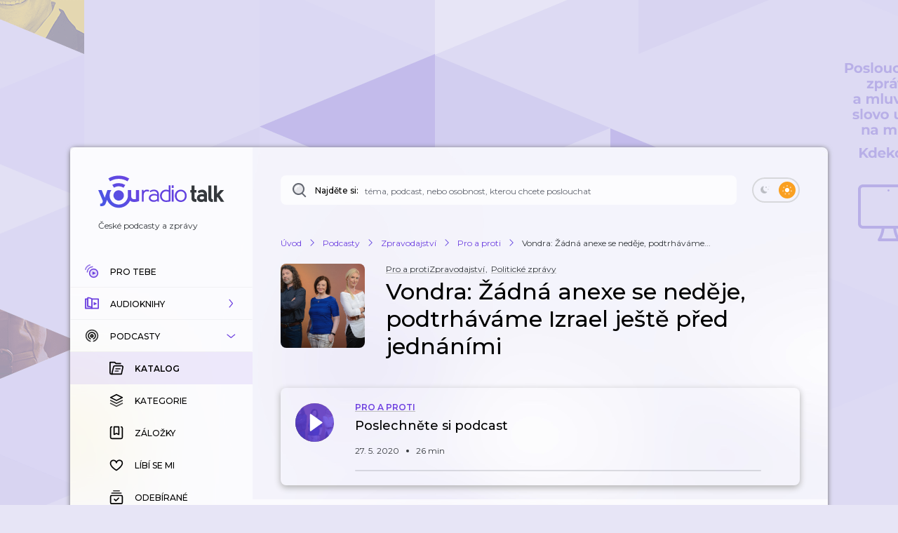

--- FILE ---
content_type: application/javascript; charset=UTF-8
request_url: https://talk.youradio.cz/_next/static/chunks/4731-282b04ee73388ae1.js
body_size: 9857
content:
"use strict";(self.webpackChunk_N_E=self.webpackChunk_N_E||[]).push([[4731],{7722:(e,l,i)=>{i.d(l,{DH:()=>t,Dk:()=>u,If:()=>s,Yf:()=>n,bY:()=>d,li:()=>r,ow:()=>o,v8:()=>a});let s="CONTEXTMENU_BUTTON",t="SHARE_BUTTON",n="DRAG_AND_DROP_BUTTON",a="DELETE_BUTTON",r=[s,t],o=[s,n,a],d=[s],u=[s]},20736:(e,l,i)=>{i.d(l,{A:()=>f});var s=i(37876),t=i(54587),n=i.n(t),a=i(14232),r=i(77742),o=i(48011),d=i(15039),u=i.n(d),h=i(71231),c=i(25848),m=i(91522),g=i(90860),v=i(44537),x=i(47385),p=i(58226),j=i(48637),w=i(51688),A=i(43535);let f=e=>{let{isEmpty:l,size:i=j.Yw,isHovered:t,isPressed:d,showIdType:f,showIdValue:y,showSpinner:b,showIcon:C,enabledRegardlessOfSize:k,buttonScales:S,className:E,isWithPreventDefaultForTouchEvents:M,imageSmallUrl:I,imageUrl:L,disabled:P}=e,{isTablet:N,canHover:z}=(0,a.useContext)(x.Y),{formatMessage:T}=(0,r.A)(),{isLoaded:q,onLoad:O}=(0,m.R)(),U=(0,o.d4)(e=>f===h.Ej?(0,c.Zp)(e,y):(0,c.FK)(e,y)),G=(0,o.d4)(e=>null!=I?I:(0,c.ve)(e,null==U?void 0:U.id)),H=(0,o.d4)(e=>null!=L?L:(0,c.yG)(e,null==U?void 0:U.id)),R=(0,o.d4)(e=>f===h.Ej?(0,c.in)(e,{showId:y}):(0,c.gN)(e,y)),_=i===j.GG,D=i===j.Oq,F=i===j.Kk,V=i===j.GG?H||G:G||H,Y=N?i===j.GG?165:i===j.Oq?80:i===j.qV?60:55:i===j.GG?200:i===j.Oq?120:i===j.Kk?80:i===j.qV?60:90;return(0,s.jsxs)(A.yK,{tabIndex:-1,className:u()(E,{isEmpty:l||!q}),height:Y,width:Y,isSelected:t,isPressed:d,isWithShadow:!1,disabled:l||P||(D||_)&&!k,title:l||D?"":T(w.A.showDetailTitle),...null!=S?S:F||N?g.oG:g.hs,componentType:g.q0,isWithPreventDefaultForTouchEvents:M,children:[V?(0,s.jsx)(n(),{width:Y,height:Y,src:V,onLoad:O,alt:"Obr\xe1zek podcastu ".concat(R||"")}):null,b||C||t&&!D&&!_&&!l&&z?(0,s.jsx)(v.A,{}):null,b?(0,s.jsx)(p.A,{className:D?"isLarge":_?"isExtraLarge":void 0,color:"white",size:D?72:_?112:56,thickness:2}):null]})}},22362:(e,l,i)=>{i.d(l,{A:()=>n});var s=i(37876);i(14232);var t=i(15858);let n=e=>{let{size:l=18,fill:i=t.Oh,...n}=e;return(0,s.jsx)("svg",{width:l,height:l,xmlns:"http://www.w3.org/2000/svg",viewBox:"0 0 18 18",...n,children:(0,s.jsxs)("g",{fill:"none",fillRule:"evenodd",children:[(0,s.jsx)("path",{d:"M0 0h18v18H0z"}),(0,s.jsxs)("g",{fill:i,fillRule:"nonzero",children:[(0,s.jsx)("path",{d:"M11 4a3 3 0 013 3v8a3 3 0 01-3 3H3a3 3 0 01-3-3V7a3 3 0 013-3zm0 2H3a1 1 0 00-1 1v8a1 1 0 001 1h8a1 1 0 001-1V7a1 1 0 00-1-1zM5 9a1 1 0 011.559-.83l3 2.02a1 1 0 01-.008 1.665l-3 1.98A1 1 0 015 13z"}),(0,s.jsx)("path",{d:"M15.588 0c1.279 0 2.325.995 2.407 2.253l.005.159v9.176A2.412 2.412 0 0115.588 14a1 1 0 110-2 .412.412 0 00.404-.329l.008-.083V2.412a.412.412 0 00-.329-.404L15.588 2H6.412A.412.412 0 006 2.412a1 1 0 11-2 0C4 1.133 4.995.087 6.253.005L6.412 0h9.176z",opacity:.8})]})]})})}},33103:(e,l,i)=>{i.d(l,{A:()=>L});var s=i(37876),t=i(14232),n=i(78254),a=i(19215);let r={loginRequiredPrefix:{id:"Modules.ShowRating.loginRequiredPrefix",defaultMessage:"Pokud chcete přidat hodnocen\xed, "},loginRequiredSuffix:{id:"Modules.ShowRating.loginRequiredSuffix",defaultMessage:"přihlašte se pros\xedm."}};var o=i(41403),d=i(95281),u=i(48011),h=i(25848),c=i(29278),m=i(85090),g=i(83133),v=i(89099),x=i(77742),p=i(39645),j=i(82125),w=i(77232),A=i(89727),f=i(63528);let y=(0,w.Ay)(A.A).withConfig({componentId:"sc-e9b8d5a2-0"})(["position:relative;top:6px;padding:10px 6px 16px 8px !important;svg{margin-right:2px;}@media (","){margin-left:-4px;svg{margin-right:0;}}"],f.Sj),b=w.Ay.div.withConfig({componentId:"sc-e9b8d5a2-1"})(["position:relative;display:flex;"]),C=w.Ay.div.withConfig({componentId:"sc-e9b8d5a2-2"})(["position:absolute;top:0;left:0;overflow:hidden;"]),k=e=>{let{iconSize:l,percentage:i,activeFill:t,activeFill2:n,activeFillOpacity:a,inActiveFill:r,inactiveFill2:o}=e;return(0,s.jsxs)(b,{children:[(0,s.jsx)(j.A,{size:l,fill:r,fill2:o}),(0,s.jsx)(C,{style:{width:l/100*i},children:(0,s.jsx)(j.A,{size:l,fill:t,fill2:n,fillOpacity:a})})]})};var S=i(15858),E=i(50985),M=i(44777),I=i(47385);let L=e=>{let{showSlug:l,isUserLoggedIn:i,isEmpty:w,starIconSize:A}=e,f=(0,v.useRouter)(),{formatMessage:b}=(0,x.A)(),{isTablet:C}=(0,t.useContext)(I.Y),L=null!=A?A:C?18:20,{showId:P,isPrivate:N,showUserRating:z,isShowRatePending:T,dispatch:q,numberOfFullStars:O,percentageForStarPartial:U,numberOfInactiveStars:G,canUserRateShow:H,dispatchShowDetailRatingError403:R}=(e=>{let{showSlug:l}=e,i=(0,u.wA)(),s=(0,u.d4)(e=>{var i;return null!=(i=(0,h.TV)(e,l))?i:(0,m.Pk)(e,{slug:l})}),a=(0,u.d4)(e=>(0,h.B9)(e,{showId:s})),r=(0,u.d4)(e=>(0,h.JU)(e,{showId:s})),o=(0,u.d4)(e=>(0,h.jo)(e,{showSlug:l})),d=(0,u.d4)(e=>(0,h.ug)(e,{showId:s})),g=(0,u.d4)(e=>(0,h.V5)(e,s)),v=(0,u.d4)(e=>(0,h.HU)(e,{showSlug:l})),x=(0,t.useCallback)(()=>{i((0,n.rG)({type:"info",message:c.A.showDetailRatingError403,showOnlyOneInstance:!0}))},[i]),p=null!=d?d:a,j=Math.floor(p||0),w=j<0?0:j>5?5:j,A=Math.floor(p%(w||1)*100),f=A>0&&A<100?A:0,y=5-(w+ +!!f);return{dispatch:i,showId:s,showRating:a,isPrivate:r,showUserRating:d,isShowRatePending:v,numberOfFullStars:w,percentageForStarPartial:f,numberOfInactiveStars:y<0?0:y>5?5:y,isPremium:g,canUserRateShow:o,dispatchShowDetailRatingError403:x}})({showSlug:l}),_=(0,t.useCallback)(e=>{e.preventDefault(),e.stopPropagation(),(0,p.CZ)({router:f,dispatch:q})},[f,q]),D=(0,t.useCallback)(()=>i?H?void q((0,o.iM)({modalType:d._I,showId:P})):void R():void q((0,n.rG)({type:"info",message:(0,s.jsx)(a.A,{href:g.S3,onClick:_,text:b(r.loginRequiredPrefix),linkText:b(r.loginRequiredSuffix)}),showOnlyOneInstance:!0})),[q,P,_,i,b,H,R]);return N?null:(0,s.jsxs)(y,{className:"ShowRatingButton",isWithShadow:!1,onClick:D,children:[w?null:(0,s.jsxs)(s.Fragment,{children:[Array(O).fill(void 0).map((e,l)=>(0,s.jsx)(j.A,{size:L,fill:M.AY,fill2:M.AY,fillOpacity:z?1:void 0},l)),U>0&&U<100?(0,s.jsx)(k,{iconSize:L,percentage:U,activeFill:M.AY,activeFill2:M.AY,activeFillOpacity:z?1:void 0,inActiveFill:S.Bl,inactiveFill2:"transparent"}):null,Array(G).fill(void 0).map((e,l)=>(0,s.jsx)(j.A,{size:L,fill:S.Bl,fill2:"transparent"},l))]}),T&&(0,s.jsx)(E.A,{size:10})]})}},39471:(e,l,i)=>{i.d(l,{H:()=>s});let s=(e,l)=>{let i=null==l?void 0:l.alwaysRenderDot;return e&&Number(e)>1?" na straně ".concat(e,"."):i?".":""}},48637:(e,l,i)=>{i.d(l,{GG:()=>r,Kk:()=>n,Oq:()=>s,Yw:()=>t,d2:()=>d,qP:()=>o,qV:()=>a});let s="SIZE_LARGE",t="SIZE_MEDIUM",n="SIZE_SMALL",a="SIZE_MINI",r="SIZE_EXTRA_EXTRA_LARGE",o=100,d=270},53062:(e,l,i)=>{i.d(l,{v:()=>n});var s=i(14232),t=i(64966);let n=()=>{let[e,l]=(0,s.useState)(!1),[i,n]=(0,s.useState)(!1),a=(0,s.useCallback)(e=>{0===e.button&&l(!0)},[]),r=(0,s.useCallback)(()=>{l(!1)},[]),o=(0,s.useCallback)(()=>{n(!0)},[]),d=(0,s.useCallback)(()=>{l(!1),n(!1)},[]),{onMouseEnter:u,onMouseLeave:h,onPointerCancel:c,onPointerEnter:m,onPointerLeave:g,...v}=t.fE?{onPointerDown:a,onPointerUp:r,onPointerCancel:d,onPointerEnter:o,onPointerLeave:d}:{onMouseDown:a,onMouseUp:r,onMouseEnter:o,onMouseLeave:d};return{onMouseEnter:u,onMouseLeave:h,onPointerCancel:c,onPointerEnter:m,onPointerLeave:g,restOfListeners:v,isPressed:e,isHovered:i,onLeave:d}}},56634:(e,l,i)=>{i.d(l,{A:()=>J});var s=i(37876),t=i(15039),n=i.n(t),a=i(48230),r=i.n(a),o=i(14232),d=i(7722),u=i(48011),h=i(52650),c=i(71231),m=i(25848),g=i(67812),v=i(61558);let x=e=>{let{isHovered:l,isEmpty:i,showIdType:t,showIdValue:n,buttons:a=d.bY,setIsNotHovered:r,type:o,isUserLoggedIn:x}=e,p=(0,u.d4)(e=>t===c.Ej?(0,m.Es)(e,n):(0,m.jt)(e,n));return(0,s.jsx)(v.yp,{children:i?null:a.map(e=>e===d.If?(0,s.jsx)(g.A,{isHovered:l,showId:null==p?void 0:p.id,isEmpty:i,setIsNotHovered:r,rnRoute:void 0,menuType:void 0,contextMenuShowType:o,onModalClose:h.b3,isUserLoggedIn:x},d.If):null)})};var p=i(48637),j=i(45386),w=i(13466),A=i(47385),f=i(2768),y=i(39875);let b={author:{id:"Components.ShowCardPremium.author",defaultMessage:"Autor"},duration:{id:"Components.ShowCardPremium.duration",defaultMessage:"D\xe9lka"},narrator:{id:"Components.ShowCardPremium.narrator",defaultMessage:"Čte"},publisher:{id:"Components.ShowCardPremium.publisher",defaultMessage:"Vydavatel"},language:{id:"Components.ShowCardPremium.language",defaultMessage:"Jazyk"},genre:{id:"Components.ShowCardPremium.genre",defaultMessage:"Ž\xe1nr"},czechLanguage:{id:"Components.ShowCardPremium.czechLanguage",defaultMessage:"Česky"},slovakLanguage:{id:"Components.ShowCardPremium.slovakLanguage",defaultMessage:"Slovensky"},englishLanguage:{id:"Components.ShowCardPremium.englishLanguage",defaultMessage:"Anglicky"}};var C=i(8733),k=i(84855),S=i(1094),E=i(86239),M=i(77232),I=i(88116);let L=M.Ay.div.withConfig({componentId:"sc-8c98eea8-0"})([".itemHeadline{margin-right:6px;font-weight:bold;}"]),P=M.Ay.div.withConfig({componentId:"sc-8c98eea8-1"})(["&.isEmpty{max-width:140px;min-height:15px;margin-bottom:5px;&.duration{max-width:130px;}&.narrator{max-width:150px;}&.publisher{max-width:140px;}&.language{max-width:120px;}&.genre{max-width:130px;}","}"],I.U),N=e=>{let{isEmpty:l,author:i,authors:t,narrator:n,publisherName:a,publisherSlug:d,languageDescriptor:u,showLengthFormatted:c,categories:m,firstAuthorSlug:g,setLinkPressed:v,showIdValue:x}=e,{canHover:p}=(0,o.useContext)(A.Y),j=(0,k.A)({maskedUrl:!1,query:{author:g||"",isWithoutMobileControls:"true"},isPremium:!0}),w=(0,k.A)({maskedUrl:!0,query:{author:g||""},isPremium:!0}),f=l?" isEmpty":"",y=(0,s.jsx)(S.A,{title:(t||[]).map(e=>{let{name:l}=e;return l}).join(h.UX),...g&&{isHoverable:p,hoverColor:E.jd,initialGreyUnderlineColor:!!p||void 0},children:i}),M=(0,s.jsx)(S.A,{...d&&{isHoverable:p,hoverColor:E.jd,initialGreyUnderlineColor:!!p||void 0},title:a,children:a}),I=(0,k.A)({maskedUrl:!1,query:{publisher:null!=d?d:"",isWithoutMobileControls:"true"},isPremium:!0}),N=(0,k.A)({maskedUrl:!0,query:{publisher:null!=d?d:""},isPremium:!0});return(0,s.jsxs)(L,{children:[i||l?(0,s.jsx)(P,{className:"author"+f,children:l?null:(0,s.jsxs)(s.Fragment,{children:[(0,s.jsxs)(S.A,{className:"itemHeadline",children:[(0,s.jsx)(C.A,{...b.author}),":"]}),g&&p&&w&&!l?(0,s.jsx)(r(),{href:j,as:w,legacyBehavior:!0,children:(0,s.jsx)("a",{href:w,onClick:v?()=>v(null!=x?x:""):void 0,children:y})}):y]})}):null,c||l?(0,s.jsx)(P,{className:"duration"+f,children:l?null:(0,s.jsxs)(s.Fragment,{children:[(0,s.jsxs)(S.A,{className:"itemHeadline",children:[(0,s.jsx)(C.A,{...b.duration}),":"]}),(0,s.jsx)(S.A,{title:c,children:c})]})}):null,n||l?(0,s.jsx)(P,{className:"narrator"+f,children:l?null:(0,s.jsxs)(s.Fragment,{children:[(0,s.jsxs)(S.A,{className:"itemHeadline",children:[(0,s.jsx)(C.A,{...b.narrator}),":"]}),(0,s.jsx)(S.A,{title:n,children:n})]})}):null,a||l?(0,s.jsx)(P,{className:"publisher"+f,children:l?null:(0,s.jsxs)(s.Fragment,{children:[(0,s.jsxs)(S.A,{className:"itemHeadline",children:[(0,s.jsx)(C.A,{...b.publisher}),":"]}),N&&!l?(0,s.jsx)(r(),{href:I,as:N,children:M}):M]})}):null,u.defaultMessage||l?(0,s.jsx)(P,{className:"language"+f,children:l?null:(0,s.jsxs)(s.Fragment,{children:[(0,s.jsxs)(S.A,{className:"itemHeadline",children:[(0,s.jsx)(C.A,{...b.language}),":"]}),(0,s.jsx)(S.A,{title:u.defaultMessage,children:(0,s.jsx)(C.A,{...u})})]})}):null,(null==m?void 0:m.length)&&0!==m.length||l?(0,s.jsx)(P,{className:"genre"+f,children:l?null:(0,s.jsxs)(s.Fragment,{children:[(0,s.jsxs)(S.A,{className:"itemHeadline",children:[(0,s.jsx)(C.A,{...b.genre}),":"]}),null==m?void 0:m.map((e,i,t)=>{let{slug:n,name:a,id:d}=e,u=(0,k.A)({maskedUrl:!1,query:{category:n||"",isWithoutMobileControls:"true"},isPremium:!0}),h=(0,k.A)({maskedUrl:!0,query:{category:n||""},isPremium:!0}),c=(0,s.jsx)(S.A,{...n&&{isHoverable:p,hoverColor:E.jd,initialGreyUnderlineColor:!!p||void 0},title:a,children:a});return(0,s.jsxs)(o.Fragment,{children:[h&&p&&!l?(0,s.jsx)(r(),{href:u,as:h,legacyBehavior:!0,children:(0,s.jsx)("a",{href:h,onClick:v?()=>v(null!=x?x:""):void 0,children:c})}):c,i!==t.length-1?", ":""]},d)})]})}):null]})},z=e=>{var l,i;let{id:t,isEmpty:n,setLinkPressed:a,showIdType:r,showIdValue:o}=e,d=(0,u.d4)(e=>(0,m.Es)(e,t)),h=(0,j.z)(e=>(0,m.W9)(e,null==d?void 0:d.id),[null==d?void 0:d.id]),c=(0,m.PW)(d),g=null==h||null==(l=h[0])?void 0:l.slug,v=(0,j.z)(e=>(0,m.D2)(e,null==d?void 0:d.id),[null==d?void 0:d.id]),x=(0,j.z)(e=>(0,m.vK)(e,null==d?void 0:d.id),[null==d?void 0:d.id]),p=(0,u.d4)(e=>(0,y.JI)(e,(0,m.fK)(d))),w=(0,y.q_)(p),A=(0,y.UL)(p),C=(0,m.bl)(d),k=(0,m.A)(d),S=null==x||null==(i=x[0])?void 0:i.slug,E=(0,f.a3)({durationInSeconds:k||0,isHumanReadableFormat:!0}),M="cs"===C?b.czechLanguage:"sk"===C?b.slovakLanguage:"en"===C?b.englishLanguage:{id:"ShowCardPremiumOverview.languageEvaluated",defaultMessage:null!=C?C:""};return(0,s.jsx)(N,{isEmpty:n,authors:h,author:c,firstAuthorSlug:g,narrator:v,publisherName:w,publisherSlug:A,languageDescriptor:M,showLengthFormatted:E,categories:x,categorySlug:S,setLinkPressed:a,showIdType:r,showIdValue:o})};var T=i(7672),q=i(22362);let O=e=>{let{size:l=18,fill:i="#626670",...t}=e;return(0,s.jsx)("svg",{width:l,height:l,xmlns:"http://www.w3.org/2000/svg",...t,children:(0,s.jsxs)("g",{fill:"none",fillRule:"evenodd",children:[(0,s.jsx)("path",{d:"M0 0h18v18H0z"}),(0,s.jsxs)("g",{fill:i,fillRule:"nonzero",children:[(0,s.jsx)("path",{d:"M6.5 12c2.972 0 5.5 1.685 5.5 4a1 1 0 01-1.993.117L10 16c0-.963-1.396-1.928-3.288-1.996L6.5 14h-1c-1.927 0-3.392.93-3.494 1.893L2 16a1 1 0 01-2 0c0-2.252 2.393-3.908 5.26-3.996L5.5 12h1zM6 5a3 3 0 110 6 3 3 0 010-6zm0 2a1 1 0 100 2 1 1 0 000-2z"}),(0,s.jsx)("path",{d:"M6 7a1 1 0 110 2 1 1 0 010-2z",fillOpacity:.15}),(0,s.jsxs)("g",{opacity:.8,children:[(0,s.jsx)("path",{d:"M12.5 7c2.972 0 5.5 1.685 5.5 4a1 1 0 01-1.993.117L16 11c0-.963-1.396-1.928-3.288-1.996L12.5 9h-1a1 1 0 01-.117-1.993L11.5 7h1zM12 0a3 3 0 110 6 3 3 0 010-6zm0 2a1 1 0 100 2 1 1 0 000-2z"}),(0,s.jsx)("path",{d:"M12 2a1 1 0 110 2 1 1 0 010-2z",fillOpacity:.15})]})]})]})})};var U=i(51688),G=i(43535);class H extends o.PureComponent{render(){let{isTablet:e}=this.context,{formatMessage:l}=this.props.intl,{tracks:i,subscribers:t,isEmpty:n,size:a,isPrivate:r}=this.props,o=a===p.Oq,d=a===p.Kk;return(0,s.jsxs)(G.pD,{$isLarge:o,children:[(0,s.jsx)(G.ro,{className:"records withOverflow",$isSmall:d,title:l(U.A.tracksTitle,{value:i}),children:n?null:(0,s.jsxs)(s.Fragment,{children:[(0,s.jsx)(q.A,{}),(0,s.jsx)(S.A,{withoutMargin:!0,children:e&&o?"".concat(i):l(U.A.tracks,{value:i})})]})}),(0,s.jsx)(G.ro,{className:"subscribers withOverflow",$isSmall:d,title:l(U.A.subscribersTitle,{value:t}),children:n||r?null:(0,s.jsxs)(s.Fragment,{children:[(0,s.jsx)(O,{}),(0,s.jsx)(S.A,{withoutMargin:!0,children:e&&o?"".concat(t):l(U.A.subscribers,{value:t})})]})})]})}}H.contextType=A.Y;let R=(0,T.Ay)(H);var _=i(56860),D=i(58981);let F=e=>{let{categoryEvaluated:l,headlineEvaluated:i,tracks:t,subscribers:a,isEmpty:r,size:d=p.Yw,isWithStats:u,subtitle:h,isWithoutSubtitle:c,hrefMasked:m,isPremiumShow:g,isPremiumShowLoading:v,id:x,showIdType:j,showIdValue:f,focusRef:y,setLinkPressed:b,isHovered:C,position:k,isPrivate:E}=e,{isTablet:M}=(0,o.useContext)(A.Y),I="SIZE_SMALL"===d||"SIZE_MEDIUM"===d?"strip-everything":"strip-only-necessary",L="strip-everything"===I,{subtitleProcessed:P,isSubtitleShortened:N}=(0,o.useMemo)(()=>(0,D.$)({stripTags:I,canBeShortened:d!==p.Oq,subtitle:h,isWithoutSubtitle:c,showSubtitleCharLimit:M?p.qP:p.d2}),[I,h,c,M,d]),T=d===p.GG,q=d===p.Oq,O=d===p.Kk,U=q||T?w.A:G.q6,H=(0,s.jsx)(U,{className:n()("headingComponent",{isLarge:q,isExtraLarge:T,isHovered:C}),title:i,children:i});return(0,s.jsxs)(G._M,{className:n()({isSmall:O,isWithPosition:!!k}),children:[(0,s.jsx)(G.$m,{children:!T&&!(q&&M)&&(r||l||E)&&(0,s.jsx)(_.A,{isEmpty:r,renderWithAuthors:q||g,renderCategoriesAsLinks:!0,renderAuthorsAsLinks:!0,showIdType:j,showIdValue:f,setLinkPressed:b,isPrivate:E})}),!(q&&M)&&m?(0,s.jsx)("a",{href:m,ref:y,tabIndex:r?-1:0,children:H}):H,T||q?null:L?(0,s.jsxs)(S.A,{className:"subtitle",title:P,children:[P,N&&(null==P?void 0:P.length)?(0,s.jsx)(s.Fragment,{children:"…"}):null]}):(0,s.jsx)(S.A,{className:"subtitle",dangerouslySetInnerHTML:{__html:P}}),u&&!T&&!g&&!v&&(0,s.jsx)(R,{isEmpty:r,tracks:t,subscribers:a,size:d,isPrivate:E}),T&&(0,s.jsx)(z,{id:x,showIdType:j,showIdValue:f,isEmpty:r,setLinkPressed:b}),k&&!r?(0,s.jsxs)(G.LK,{className:k<10?void 0:k<100?"double-digit":"triple-digit",children:[k,"."]}):null]})},V=e=>{let{showIdType:l,showIdValue:i,isEmpty:t,size:n}=e,a=(0,u.d4)(e=>l===c.Ej?(0,m.Es)(e,i):(0,m.jt)(e,i)),r=(0,u.d4)(e=>l===c.Ej?(0,m.in)(e,{showId:i}):(0,m.gN)(e,i)),o=(0,m.Cp)(a),d=(0,m.$S)(a),g=(0,m.kk)(a),v=(0,j.z)(e=>(0,m.vK)(e,null==a?void 0:a.id),[null==a?void 0:a.id]),x=(0,j.z)(e=>(0,m.W9)(e,null==a?void 0:a.id),[null==a?void 0:a.id]),w=(0,m.PW)(a),A=(0,m.as)(a),f=(0,u.d4)(e=>(0,m.V5)(e,null==a?void 0:a.id)),y=(0,u.d4)(e=>(0,m.bw)(e,null==a?void 0:a.id)),b=t?"":v.map(e=>e.name).join(h.UX),C=f?"Audiokniha":"Podcast",k=t?"":n!==p.Oq&&n!==p.GG||r.toLowerCase().startsWith(C.toLowerCase())?r:"".concat(C," ").concat(r),S=(0,u.d4)(e=>(0,m.qN)(e,null==a?void 0:a.id));return(0,s.jsx)(F,{...e,categoryEvaluated:b,headlineEvaluated:k,subscribers:o,tracks:d,categories:v,sourceEvaluated:t?"":A,subtitle:S,isPremiumShow:f,isOwned:y,id:null==a?void 0:a.id,authors:x,authorsDisplayArtist:w,isPrivate:g})};var Y=i(20736),W=i(50176),B=i(53062),K=i(89727);let Z=e=>{let{id:l,isEmpty:i}=e,{price:t,priceText:n,isOwned:a}=(e=>{let{id:l}=e,i=(0,u.d4)(e=>(0,m.Wn)(e,l)),s=(0,u.d4)(e=>(0,m.bw)(e,l));return{price:i,isOwned:s,priceText:s?"Koupeno":"".concat(i," Kč")}})({id:l});return"number"!=typeof t||i?null:(0,s.jsx)(K.A,{className:"ShowPrice",primaryExtra:!a,success:a,disabled:!0,onClick:h.b3,children:n})};var $=i(45757),X=i(33103);let J=e=>{var l,i;let{isEmpty:t=!1,isWithoutSubtitle:a=!1,size:o=p.Yw,isWithStats:h=!0,showIdType:g,showIdValue:v,href:j,hrefMasked:w,style:A,isPremiumShowLoading:f,focusRef:y,isUserLoggedIn:b,setLinkPressed:C,isLinkPressed:k,position:S,enableHrefFallbackCreation:E=!0}=e,M=o===p.GG,I=o===p.Oq,L=o===p.Kk,P=o===p.Yw,{onMouseEnter:N,onMouseLeave:z,onPointerCancel:T,onPointerEnter:q,onPointerLeave:O,restOfListeners:U,onLeave:H,isHovered:R,isPressed:_}=(0,B.v)(),D=(0,u.d4)(e=>c.Ej?v:(0,m.TV)(e,v)),F=(0,u.d4)(e=>(0,m.V5)(e,D)),K=(0,u.d4)(e=>g===c.Ej?(0,m.Vk)(e,{showId:v}):v),J=(0,u.d4)($.y),Q=null!=j?j:t||!E?void 0:(0,W.A)({slug:K,isPremium:F,maskedUrl:!0,query:{sort:null==J||null==(l=J.showDetailSort)?void 0:l[null!=K?K:""]}}),ee=null!=w?w:t||!E?void 0:(0,W.A)({slug:K,isPremium:F,maskedUrl:!0,query:{sort:null==J||null==(i=J.showDetailSort)?void 0:i[null!=K?K:""]}}),el=(0,s.jsx)(Y.A,{showIdType:g,showIdValue:v,isEmpty:t,size:o,isHovered:R,isPressed:_,showSpinner:k}),ei=!!(I||M),es=(0,s.jsxs)(G.WT,{...U,style:{...null!=A?A:{},...ei?{paddingBottom:4}:{}},onClick:Q?()=>null==C?void 0:C(null!=v?v:""):void 0,children:[ei?(0,s.jsxs)("div",{children:[el,(0,s.jsx)(X.A,{showSlug:K,isEmpty:t,isUserLoggedIn:b})]}):el,(0,s.jsx)(V,{showIdType:g,showIdValue:v,isEmpty:t,size:o,isWithoutSubtitle:a,isWithStats:h,href:Q,hrefMasked:ee,isPremiumShowLoading:f,focusRef:y,setLinkPressed:C,isHovered:R,position:S})]});return(0,s.jsxs)(G.wv,{className:n()({isEmpty:t,isSmall:L,isMedium:P,isLarge:I||M,isWithoutSubtitle:a}),onMouseEnter:N,onMouseLeave:z,onPointerCancel:T,onPointerEnter:q,onPointerLeave:O,children:[ee&&!t?(0,s.jsx)(r(),{href:ee,legacyBehavior:!0,children:es}):es,F&&!I&&!M&&(0,s.jsx)(Z,{id:v,isEmpty:t}),(0,s.jsx)(x,{showIdType:g,showIdValue:v,isHovered:R,buttons:d.bY,isEmpty:t,setIsNotHovered:H,type:o===p.Oq?"show-detail":o===p.GG?"show-detail-premium":"show",isUserLoggedIn:b})]})}},58981:(e,l,i)=>{i.d(l,{$:()=>t});var s=i(49979);let t=e=>{let{subtitle:l,stripTags:i,canBeShortened:t,isWithoutSubtitle:n,showSubtitleCharLimit:a}=e,r=(0,s.$)({html:l,mode:i}),o=t&&a&&r.length>=a;return{subtitleProcessed:n?"":o?r.slice(0,a):r,isSubtitleShortened:o,stripTags:i}}},68644:(e,l,i)=>{i.d(l,{f:()=>r});var s=i(53633),t=i(52650);let n=()=>({opacity:0,scale:.85}),a=t.Dw.map(n),r=e=>{var l;return{defaultStyles:null!=(l=null==e?void 0:e.map(n))?l:a,styles:e=>(null==e?void 0:e.map((l,i)=>{var t,n,a,r;return{opacity:(0,s.oz)(0===i?1:null!=(a=null==(t=e[i-1])?void 0:t.opacity)?a:1,s.v4.stiff),scale:(0,s.oz)(0===i?1:null!=(r=null==(n=e[i-1])?void 0:n.scale)?r:1,s.v4.stiff)}}))||[]}}},71795:(e,l,i)=>{i.d(l,{A:()=>s.A});var s=i(35394)}}]);